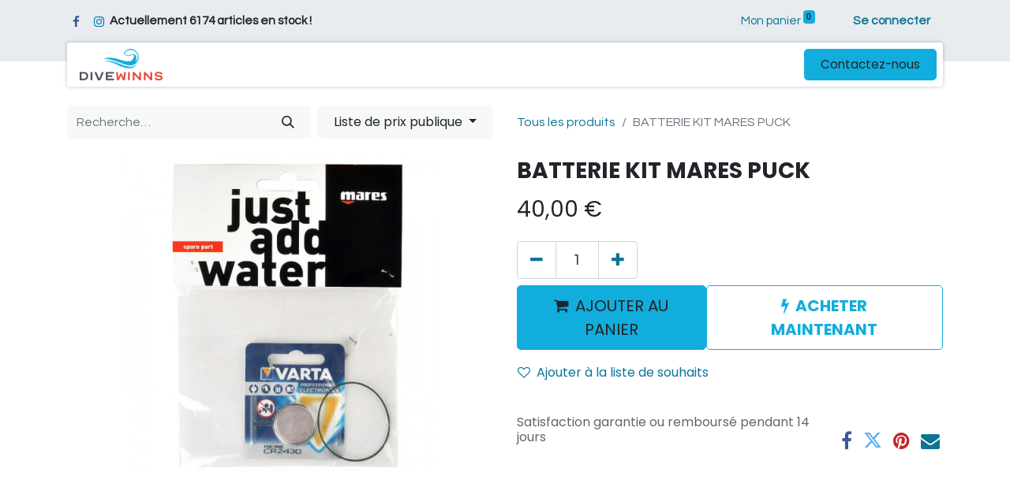

--- FILE ---
content_type: text/html; charset=utf-8
request_url: https://www.divewinns.shop/shop/011154-batterie-kit-mares-puck-63293
body_size: 14020
content:

        

    
<!DOCTYPE html>
        
        
<html lang="fr-FR" data-website-id="5" data-main-object="product.template(63293,)" data-add2cart-redirect="2">
    <head>
        <meta charset="utf-8"/>
        <meta http-equiv="X-UA-Compatible" content="IE=edge,chrome=1"/>
        <meta name="viewport" content="width=device-width, initial-scale=1"/>
        <meta name="generator" content="Odoo"/>
            
        <meta property="og:type" content="website"/>
        <meta property="og:title" content="BATTERIE KIT MARES PUCK"/>
        <meta property="og:site_name" content="DiveWinns - Diving with Passion"/>
        <meta property="og:url" content="https://www.divewinns.shop/shop/011154-batterie-kit-mares-puck-63293"/>
        <meta property="og:image" content="https://www.divewinns.shop/web/image/product.template/63293/image_1024?unique=f5db082"/>
        <meta property="og:description"/>
            
        <meta name="twitter:card" content="summary_large_image"/>
        <meta name="twitter:title" content="BATTERIE KIT MARES PUCK"/>
        <meta name="twitter:image" content="https://www.divewinns.shop/web/image/product.template/63293/image_1024?unique=f5db082"/>
        <meta name="twitter:description"/>
        
        <link rel="canonical" href="https://www.divewinns.shop/shop/011154-batterie-kit-mares-puck-63293"/>
        
        <link rel="preconnect" href="https://fonts.gstatic.com/" crossorigin=""/>
        <title> BATTERIE KIT MARES PUCK | DiveWinns - Diving with Passion </title>
        <link type="image/x-icon" rel="shortcut icon" href="/web/image/website/5/favicon?unique=259f48e"/>
        <link rel="preload" href="/web/static/src/libs/fontawesome/fonts/fontawesome-webfont.woff2?v=4.7.0" as="font" crossorigin=""/>
        <link type="text/css" rel="stylesheet" href="/web/assets/320017-950dbd6/5/web.assets_frontend.min.css" data-asset-bundle="web.assets_frontend" data-asset-version="950dbd6"/>
        <script id="web.layout.odooscript" type="text/javascript">
            var odoo = {
                csrf_token: "6f582b599eacf0a10d86ad9b70f20e9cc721b281o1800457381",
                debug: "",
            };
        </script>
        <script type="text/javascript">
            odoo.__session_info__ = {"is_admin": false, "is_system": false, "is_website_user": true, "user_id": false, "is_frontend": true, "profile_session": null, "profile_collectors": null, "profile_params": null, "show_effect": true, "bundle_params": {"lang": "en_US", "website_id": 5}, "translationURL": "/website/translations", "cache_hashes": {"translations": "1e2d15b41d9561ccecb5e1b64974aa080c93b2f0"}, "geoip_country_code": "US", "geoip_phone_code": 1, "lang_url_code": "fr"};
            if (!/(^|;\s)tz=/.test(document.cookie)) {
                const userTZ = Intl.DateTimeFormat().resolvedOptions().timeZone;
                document.cookie = `tz=${userTZ}; path=/`;
            }
        </script>
        <script defer="defer" type="text/javascript" src="/web/assets/312033-265d88f/5/web.assets_frontend_minimal.min.js" data-asset-bundle="web.assets_frontend_minimal" data-asset-version="265d88f"></script>
        <script defer="defer" type="text/javascript" data-src="/web/assets/319543-f6a6d0e/5/web.assets_frontend_lazy.min.js" data-asset-bundle="web.assets_frontend_lazy" data-asset-version="f6a6d0e"></script>
        
        <!-- Global site tag (gtag.js) - Google Analytics -->
<script async src="https://www.googletagmanager.com/gtag/js?id=UA-77170547-2">
</script>
<script>
  window.dataLayer = window.dataLayer || [];
  function gtag(){dataLayer.push(arguments);}
  gtag('js', new Date());

  gtag('config', 'UA-77170547-2');
</script>
<!-- Meta Pixel Code -->
<script>
!function(f,b,e,v,n,t,s)
{if(f.fbq)return;n=f.fbq=function(){n.callMethod?
n.callMethod.apply(n,arguments):n.queue.push(arguments)};
if(!f._fbq)f._fbq=n;n.push=n;n.loaded=!0;n.version='2.0';
n.queue=[];t=b.createElement(e);t.async=!0;
t.src=v;s=b.getElementsByTagName(e)[0];
s.parentNode.insertBefore(t,s)}(window, document,'script',
'https://connect.facebook.net/en_US/fbevents.js');
fbq('init', '6312656358850263');
fbq('track', 'PageView');
</script>
<noscript><img height="1" width="1" style="display:none"
src="https://www.facebook.com/tr?id=6312656358850263&ev=PageView&noscript=1"
/></noscript>
<!-- End Meta Pixel Code -->


    </head>
    <body>
        <div id="wrapwrap" class="   ">
                <header id="top" data-anchor="true" data-name="Header" class="  o_header_standard">
                    
                <div class="o_header_boxed_background o_colored_level o_cc pt8 pb8">
            <div class="container d-flex align-items-center pb-4 flex-wrap">
                
                <div class="oe_structure oe_structure_solo" id="oe_structure_header_boxed_1">
      <section class="s_text_block o_colored_level" data-snippet="s_text_block" name="Text" data-name="Text" style="background-image: none;">
        <div class="container">
          <div class="s_share text-start" data-snippet="s_share" data-name="Social Media">
            <h6 class="s_share_title d-none">Suivez-nous</h6>
            <a href="https://www.facebook.com/divewinns.shop" class="s_share_facebook" target="_blank">
              <i class="fa fa-facebook m-1"></i>
            </a>
            <a href="https://www.instagram.com/DiveWinns" class="s_share_linkedin" target="_blank" data-bs-original-title="" title="">
              <i class="fa fa-instagram m-1" data-bs-original-title="" title="" aria-describedby="tooltip906763"></i>
            </a>
          </div>
        </div>
      </section>
    </div>
    <div style="font-weight: bold">
      <span class="">Actuellement</span>
      <span>6174</span>
      <span> articles en stock !</span>
    </div>
  <ul class="nav ms-auto flex-nowrap" contenteditable="false">
                    
        
            <li class="nav-item divider d-none"></li> 
            <li class="o_wsale_my_cart align-self-md-start  nav-item">
                <a href="/shop/cart" class="nav-link">
                    <span>Mon panier</span>
                    <sup class="my_cart_quantity badge text-bg-primary" data-order-id="">0</sup>
                </a>
            </li>
        
        
            <li class="o_wsale_my_wish d-none nav-item ms-lg-3 o_wsale_my_wish_hide_empty">
                <a href="/shop/wishlist" class="nav-link">
                    <span>Liste de souhaits</span>
                    <sup class="my_wish_quantity o_animate_blink badge text-bg-primary">0</sup>
                </a>
            </li>
        
            <li class="nav-item ms-lg-3 o_no_autohide_item">
                <a href="/web/login" class="nav-link fw-bold">Se connecter</a>
            </li>
                    
        
        
                </ul>
                
            </div>
        </div>
        <div id="top_menu_container" class="container mt-n4">
    <nav data-name="Navbar" class="navbar navbar-expand-lg navbar-light o_colored_level o_cc shadow-sm rounded pe-2">
        
                
    <a href="/" class="navbar-brand logo ">
            
            <span role="img" aria-label="Logo of DiveWinns - Diving with Passion" title="DiveWinns - Diving with Passion"><img src="/web/image/website/5/logo/DiveWinns%20-%20Diving%20with%20Passion?unique=259f48e" class="img img-fluid" width="95" height="40" alt="DiveWinns - Diving with Passion" loading="lazy"/></span>
        </a>
    
                
    <button type="button" data-bs-toggle="collapse" data-bs-target="#top_menu_collapse" class="navbar-toggler ">
        <span class="navbar-toggler-icon o_not_editable"></span>
    </button>
                
                <div id="top_menu_collapse" class="collapse navbar-collapse">
    <ul id="top_menu" class="nav navbar-nav o_menu_loading mx-auto">
        
    <li class="nav-item dropdown  position-static">
        <a data-bs-toggle="dropdown" href="#" class="nav-link dropdown-toggle o_mega_menu_toggle">
            <span>Plongée</span>
        </a>
        <div data-name="Mega Menu" class="dropdown-menu o_mega_menu o_no_parent_editor dropdown-menu-left dropdown-menu-start"><section class="s_mega_menu_odoo_menu pt16 o_colored_level o_cc o_cc1" style="background-image: none;" id="EQUIPEMENT" data-anchor="true">
        <div class="container">
            <div class="row" data-bs-original-title="" title="" aria-describedby="tooltip926089">
                <div class="col-md-6 pt16 pb24 o_colored_level col-lg-3 o_animating" data-bs-original-title="" title="" aria-describedby="tooltip589225">
                    <h4 class="text-uppercase h5 fw-bold mt-0">Equipement</h4>
                    <div class="s_hr text-start pt4 pb16 text-o-color-3" data-name="Separator">
                        <hr class="w-100 mx-auto" style="border-top-width: 2px; border-top-style: solid;">
                    </div>
                    <nav class="nav flex-column">
                        <a href="/shop/category/detendeurs-octo-et-accessoires-detendeurs-et-octopus-346" class="nav-link px-0 oe_unremovable" data-name="Menu Item" data-bs-original-title="" title="">Détenteurs et octopus</a>
                        <a href="/shop/category/gilets-de-plongee-et-accessoires-gilets-347" class="nav-link px-0 oe_unremovable" data-name="Menu Item" data-bs-original-title="" title="">Gilets de plongée</a><a href="/shop/category/ordinateurs-et-accessoires-ordinateurs-348" class="nav-link px-0 oe_unremovable" data-name="Menu Item" data-bs-original-title="" title="">Ordinateurs</a><a href="/shop/category/palmes-et-accessoires-palmes-349" class="nav-link px-0 oe_unremovable" data-name="Menu Item" data-bs-original-title="" title="">Palmes</a>
                        <a href="/shop/category/masques-et-accessoires-masques-350" class="nav-link px-0 oe_unremovable" data-name="Menu Item" data-bs-original-title="" title="">Masques</a>
                        <a href="/shop/category/tubas-et-accessoires-tubas-110/page/3" class="nav-link px-0 oe_unremovable" data-name="Menu Item" data-bs-original-title="" title="">Tubas</a><a href="/shop/category/instruments-et-accessoires-instruments-351" class="nav-link px-0 oe_unremovable" data-name="Menu Item" data-bs-original-title="" title="">Instruments​</a>
                        <a href="/shop/category/plombs-et-ceinture-74" class="nav-link px-0 oe_unremovable" data-name="Menu Item" data-bs-original-title="" title="">Lestage</a>
                        <a href="/shop/category/bouteilles-et-robinets-25" class="nav-link px-0 oe_unremovable" data-name="Menu Item" data-bs-original-title="" title="">Bouteilles et robinets</a>
                    </nav>
                </div><div class="col-md-6 pt16 pb24 o_colored_level col-lg-3" data-bs-original-title="" title="" aria-describedby="tooltip314059">
                    <h4 class="text-uppercase h5 fw-bold mt-0">Protection Thermique</h4>
                    <div class="s_hr text-start pt4 pb16 text-o-color-1" data-name="Separator">
                        <hr class="w-100 mx-auto" style="border-top-width: 2px; border-top-style: solid;"><br><br><br><br><br></div>
                    <nav class="nav flex-column">
                        <a href="/shop/category/vetements-de-plongee-combinaisons-humides-11" class="nav-link px-0 oe_unremovable" data-name="Menu Item" data-bs-original-title="" title="">Combinaisons humides</a><a href="/shop/category/vetement-de-plongee-sous-vetement-rashguard-et-thermique-27" class="nav-link px-0 oe_unremovable" data-name="Menu Item" data-bs-original-title="" title="">Sous-vêtements thermiques</a>
                        <a href="/shop/category/vetements-de-plongee-sous-vetement-pour-etanche-343/page/5" class="nav-link px-0 oe_unremovable" data-name="Menu Item" data-bs-original-title="" title="">Sous -vetements pour etanche</a><a href="/shop/category/textiles-rashguard-35" class="nav-link px-0 oe_unremovable" data-name="Menu Item" data-bs-original-title="" title="">Rashguard et Lycra</a><a href="/shop/category/vetement-de-plongee-gants-14" class="nav-link px-0 oe_unremovable" data-name="Menu Item" data-bs-original-title="" title="">Gants</a><a href="/shop/category/vetement-de-plongee-cagoule-15" class="nav-link px-0 oe_unremovable" data-name="Menu Item" data-bs-original-title="" title="">Cagoules</a><a href="/shop/category/vetement-de-plongee-bottillons-16" class="nav-link px-0 oe_unremovable" data-name="Menu Item" data-bs-original-title="" title="">Botillons</a><a href="/shop/category/vetement-de-plongee-chaussettes-28" class="nav-link px-0 oe_unremovable" data-name="Menu Item" data-bs-original-title="" title="">Chaussettes</a>
                        <a href="/shop/category/textiles-29" class="nav-link px-0 oe_unremovable" data-name="Menu Item" data-bs-original-title="" title="">Textile</a>
                    </nav>
                </div>
                <div class="col-md-6 pt16 pb24 o_colored_level col-lg-3" data-bs-original-title="" title="" aria-describedby="tooltip546286">
                    <h4 class="text-uppercase h5 fw-bold mt-0">Accessoires</h4>
                    <div class="s_hr text-start pt4 pb16 text-o-color-2" data-name="Separator">
                        <hr class="w-100 mx-auto" style="border-top-width: 2px; border-top-style: solid;">
                    </div>
                    <nav class="nav flex-column"><a href="/shop/category/accessoires-accroches-spirales-et-retracteurs-116" class="nav-link px-0 oe_unremovable" data-name="Menu Item" data-bs-original-title="" title="">Spirales et rétracteurs</a><a href="/shop/category/accessoires-signalisation-et-securite-92" class="nav-link px-0 oe_unremovable" data-name="Menu Item" data-bs-original-title="" title="">Signalisation et sécurité</a><a href="/shop/category/sacs-22" class="nav-link px-0 oe_unremovable" data-name="Menu Item" data-bs-original-title="" title="">Sacs et Housses</a><a href="/shop/category/couteaux-63" class="nav-link px-0 oe_unremovable" data-name="Menu Item" data-bs-original-title="" title="">Couteaux</a><a href="/shop/category/lampes-lampes-106" class="nav-link px-0 oe_unremovable" data-name="Menu Item" data-bs-original-title="" title="">Lampes et Phares</a><a href="/shop/category/accessoires-tek-94" class="nav-link px-0 oe_unremovable" data-name="Menu Item" data-bs-original-title="" title="">Petit Accessoires TEK</a><a href="/shop/category/accessoires-ordinateurs-80" class="nav-link px-0 oe_unremovable" data-name="Menu Item" data-bs-original-title="" title="">Petit accessoires pour ordinateurs</a>
                        <a href="/shop/category/accessoires-pour-detendeurs-91" class="nav-link px-0 oe_unremovable" data-name="Menu Item" data-bs-original-title="" title="">Petit accessoires pour detendeurs</a>
                        
                        
                        
                    <a href="/shop/category/accessoires-78" class="nav-link px-0 oe_unremovable" data-name="Menu Item" data-bs-original-title="" title="">Petit accessoires divers</a></nav>
                </div>
                <div class="col-md-6 pt16 pb24 o_colored_level col-lg-3" data-bs-original-title="" title="" aria-describedby="tooltip291840">
                    <h4 class="text-uppercase h5 fw-bold mt-0">Bonnes Affaires</h4>
                    <div class="s_hr text-start pt4 pb16 text-o-color-5" data-name="Separator">
                        <hr class="w-100 mx-auto" style="border-top-width: 2px;">
                    </div>
                    <nav class="nav flex-column"><a href="/shop/category/bonnes-affaires-nouveautes-332" class="nav-link px-0 oe_unremovable" data-name="Menu Item" data-bs-original-title="" title="">Nouveautés</a><a href="/shop/category/bonnes-affaires-destockage-329" class="nav-link px-0 oe_unremovable" data-name="Menu Item" data-bs-original-title="" title="">Déstockage</a><a href="/shop/category/bonnes-affaires-promotions-330" class="nav-link px-0 oe_unremovable" data-name="Menu Item" data-bs-original-title="" title="">Promotions</a><a href="/shop/category/bonnes-affaires-packs-detendeurs-331" class="nav-link px-0 oe_unremovable" data-name="Menu Item" data-bs-original-title="" title="">Packs Détenteurs</a>
                        <a href="/shop/category/bonnes-affaires-idees-cadeaux-334" class="nav-link px-0 oe_unremovable" data-name="Menu Item" data-bs-original-title="" title="">Idées Cadeaux</a><a href="/shop/cheque-cadeau-85534#attr=49094" class="nav-link px-0 oe_unremovable" data-name="Menu Item" data-bs-original-title="" title="">Chèques Cadeaux</a></nav></div></div></div>
    </section></div>
    </li>
    <li class="nav-item dropdown  position-static">
        <a data-bs-toggle="dropdown" href="#" class="nav-link dropdown-toggle o_mega_menu_toggle">
            <span>Plongée libre</span>
        </a>
        <div data-name="Mega Menu" class="dropdown-menu o_mega_menu o_no_parent_editor dropdown-menu-left dropdown-menu-start"><section class="s_mega_menu_odoo_menu pt16 o_colored_level o_cc o_cc1" style="background-image: none;">
        <div class="container">
            <div class="row" data-bs-original-title="" title="" aria-describedby="tooltip100201">
                <div class="col-md-6 col-lg pt16 pb24 o_colored_level" data-bs-original-title="" title="" aria-describedby="tooltip971472" style="">
                    <h4 class="text-uppercase h5 fw-bold mt-0">Apnée / Freediving</h4>
                    <div class="s_hr text-start pt4 pb16 text-o-color-3" data-name="Separator">
                        <hr class="w-100 mx-auto" style="border-top-width: 2px; border-top-style: solid;">
                    </div>
                    <nav class="nav flex-column">
                        <a href="/shop/category/apnee-palmes-140" class="nav-link px-0" data-name="Menu Item" data-bs-original-title="" title="">Palmes</a>
                        <a href="/shop/category/apnee-masques-144" class="nav-link px-0" data-name="Menu Item" data-bs-original-title="" title="">Masques</a>
                        <a href="/shop/category/apnee-tubas-145" class="nav-link px-0" data-name="Menu Item" data-bs-original-title="" title="">Tubas</a>
                        <a href="/shop/category/apnee-vetement-139" class="nav-link px-0" data-name="Menu Item" data-bs-original-title="" title="">Combinaisons</a>
                        <a href="/shop/category/vetement-de-plongee-sous-vetement-rashguard-et-thermique-27" class="nav-link px-0" data-name="Menu Item" data-bs-original-title="" title="">Protection Thermique</a>
                        <a href="/shop/category/apnee-ceinture-et-plombs-146" class="nav-link px-0" data-name="Menu Item" data-bs-original-title="" title="">Plomb et Lestage</a><a href="/shop/category/accessoires-signalisation-et-securite-92" class="nav-link px-0" data-name="Menu Item" data-bs-original-title="" title="">Bouées</a>
                    </nav>
                </div>
                <div class="col-md-6 col-lg pt16 pb24 o_colored_level" data-bs-original-title="" title="" aria-describedby="tooltip535694" style="">
                    <h4 class="text-uppercase h5 fw-bold mt-0">Natation</h4>
                    <div class="s_hr text-start pt4 pb16 text-o-color-1" data-name="Separator">
                        <hr class="w-100 mx-auto" style="border-top-width: 2px; border-top-style: solid;">
                    </div>
                    <nav class="nav flex-column">
                        <a href="/shop/category/vetement-de-plongee-combinaison-natation-151" class="nav-link px-0" data-name="Menu Item" data-bs-original-title="" title="">Combinaisons</a>
                        <a href="/shop/category/textiles-maillot-de-bain-33" class="nav-link px-0" data-name="Menu Item" data-bs-original-title="" title="">Maillot de Nage</a>
                        <a href="/shop/category/textiles-rashguard-35" class="nav-link px-0" data-name="Menu Item" data-bs-original-title="" title="">Rashguard et Lycra</a><a href="/shop/category/natations-accessoires-327" class="nav-link px-0" data-name="Menu Item" data-bs-original-title="" title="">Bonnet et accessoires</a><a href="/shop/category/palmes-chaussantes-47" class="nav-link px-0" data-name="Menu Item" data-bs-original-title="" title="">Palmes</a><a href="/shop/category/natation-entrainement-aides-326" class="nav-link px-0" data-name="Menu Item" data-bs-original-title="" title="">Aides d'entraînement</a><a href="/shop/category/natations-et-paddles-paddles-338" class="nav-link px-0" data-name="Menu Item" data-bs-original-title="" title="">Paddles</a>
                    </nav>
                </div>
                <div class="col-md-6 col-lg pt16 pb24 o_colored_level" data-bs-original-title="" title="" aria-describedby="tooltip329779">
                    <h4 class="text-uppercase h5 fw-bold mt-0">Accessoires</h4>
                    <div class="s_hr text-start pt4 pb16 text-o-color-2" data-name="Separator">
                        <hr class="w-100 mx-auto" style="border-top-width: 2px; border-top-style: solid;">
                    </div>
                    <nav class="nav flex-column">
                        <a href="/shop/category/ordinateurs-de-plongee-apnee-159" class="nav-link px-0" data-name="Menu Item" data-bs-original-title="" title="">Ordinateurs</a><a href="/shop/category/apnee-lampes-143" class="nav-link px-0" data-name="Menu Item" data-bs-original-title="" title="">Lampes et Eclairage</a><a href="/shop/category/apnee-couteaux-147" class="nav-link px-0" data-name="Menu Item" data-bs-original-title="" title="">Couteaux</a><a href="/shop/category/apnee-sacs-142" class="nav-link px-0" data-name="Menu Item" data-bs-original-title="" title="">Sacs et Housses</a>
                        <a href="/shop/category/apnee-chaussettes-138" class="nav-link px-0" data-name="Menu Item" data-bs-original-title="" title="">Chaussettes</a>
                        <a href="/shop/category/accessoires-78" class="nav-link px-0" data-name="Menu Item" data-bs-original-title="" title="">Petits Accessoires</a>
                        
                        
                    </nav>
                </div>
                <div class="col-md-6 col-lg pt16 pb24 o_colored_level" data-bs-original-title="" title="" aria-describedby="tooltip961555">
                    <h4 class="text-uppercase h5 fw-bold mt-0">Bonnes affaires</h4>
                    <div class="s_hr text-start pt4 pb16 text-o-color-5" data-name="Separator">
                        <hr class="w-100 mx-auto" style="border-top-width: 2px; border-top-style: solid;">
                    </div>
                    <nav class="nav flex-column">
                        <a href="/shop/category/bonnes-affaires-nouveautes-332" class="nav-link px-0" data-name="Menu Item" data-bs-original-title="" title="">Nouveautés</a>
                        <a href="/shop/category/bonnes-affaires-promotions-330" class="nav-link px-0" data-name="Menu Item" data-bs-original-title="" title="">Promotions</a>
                        <a href="/shop/cheque-cadeau-85534?category=334#attr=49094" class="nav-link px-0" data-name="Menu Item" data-bs-original-title="" title="">Chèques Cadeaux</a>
                        <a href="/shop/category/bonnes-affaires-idees-cadeaux-334" class="nav-link px-0" data-name="Menu Item" data-bs-original-title="" title="">Idées Cadeaux</a>
                    </nav>
                </div>
            </div>
        </div>
    </section></div>
    </li>
    <li class="nav-item dropdown  position-static">
        <a data-bs-toggle="dropdown" href="#" class="nav-link dropdown-toggle o_mega_menu_toggle">
            <span>Photo &amp; Vidéo</span>
        </a>
        <div data-name="Mega Menu" class="dropdown-menu o_mega_menu o_no_parent_editor dropdown-menu-left dropdown-menu-start"><section class="s_mega_menu_odoo_menu pt16 o_colored_level o_cc o_cc1" style="background-image: none;">
        <div class="container">
            <div class="row" data-bs-original-title="" title="" aria-describedby="tooltip81502">
                <div class="col-md-6 col-lg pt16 pb24 o_colored_level" data-bs-original-title="" title="" aria-describedby="tooltip524069">
                    <h4 class="text-uppercase h5 fw-bold mt-0">Caméra &amp; Caissons</h4>
                    <div class="s_hr text-start pt4 pb16 text-o-color-3" data-name="Separator">
                        <hr class="w-100 mx-auto" style="border-top-width: 2px; border-top-style: solid;">
                    </div>
                    <nav class="nav flex-column">
                        <a href="/shop/category/photo-et-video-caissons-112" class="nav-link px-0" data-name="Menu Item" data-bs-original-title="" title="">Caissons</a>
                        
                        <a href="/shop/category/photo-et-video-accessoires-caissons-342" class="nav-link px-0" data-name="Menu Item" data-bs-original-title="" title="">Accessoires caisson</a>
                        <a href="/shop/category/photo-et-video-domes-ports-et-lentilles-340" class="nav-link px-0" data-name="Menu Item" data-bs-original-title="" title="">Dômes, port et lentilles</a>
                    </nav>
                </div>
                <div class="col-md-6 col-lg pt16 pb24 o_colored_level" data-bs-original-title="" title="" aria-describedby="tooltip834326">
                    <h4 class="text-uppercase h5 fw-bold mt-0">Phares de plongée</h4>
                    <div class="s_hr text-start pt4 pb16 text-o-color-1" data-name="Separator">
                        <hr class="w-100 mx-auto" style="border-top-width: 2px; border-top-style: solid;">
                    </div>
                    <nav class="nav flex-column">
                        <a href="/shop/category/lampes-photo-et-video-344" class="nav-link px-0" data-name="Menu Item" data-bs-original-title="" title="">Phares et lampes photo et vidéo</a>
                        <a href="/shop/category/photo-et-video-flash-et-lampes-341" class="nav-link px-0" data-name="Menu Item" data-bs-original-title="" title="">Flash</a><a href="/shop/category/accessoires-pour-lampes-86" class="nav-link px-0" data-name="Menu Item" data-bs-original-title="" title="">Accessoires de lampes</a></nav>
                </div>
                <div class="col-md-6 col-lg pt16 pb24 o_colored_level" data-bs-original-title="" title="" aria-describedby="tooltip457875">
                    <h4 class="text-uppercase h5 fw-bold mt-0">Accessoires</h4>
                    <div class="s_hr text-start pt4 pb16 text-o-color-2" data-name="Separator">
                        <hr class="w-100 mx-auto" style="border-top-width: 2px; border-top-style: solid;">
                    </div>
                    <nav class="nav flex-column">
                        <a href="/shop/category/photo-et-video-bras-supports-et-clamps-339" class="nav-link px-0" data-name="Menu Item" data-bs-original-title="" title="">Bras et Fixations</a>
                        
                        <a href="/shop/category/sacs-boites-et-pochettes-36" class="nav-link px-0" data-name="Menu Item" data-bs-original-title="" title="">Boites de Rangement</a><a href="/shop/category/accessoires-photo-et-video-90" class="nav-link px-0" data-name="Menu Item" data-bs-original-title="" title="">Accessoires divers photo</a>
                    </nav>
                </div>
                <div class="col-md-6 col-lg pt16 pb24 o_colored_level" data-bs-original-title="" title="" aria-describedby="tooltip96833">
                    <h4 class="text-uppercase h5 fw-bold mt-0">Bonnes affaires</h4>
                    <div class="s_hr text-start pt4 pb16 text-o-color-5" data-name="Separator">
                        <hr class="w-100 mx-auto" style="border-top-width: 2px; border-top-style: solid;">
                    </div>
                    <nav class="nav flex-column">
                        <a href="/shop/category/bonnes-affaires-nouveautes-332" class="nav-link px-0" data-name="Menu Item" data-bs-original-title="" title="">Nouveautés</a>
                        <a href="/shop/category/bonnes-affaires-promotions-330" class="nav-link px-0" data-name="Menu Item" data-bs-original-title="" title="">Promotions</a><a href="/shop/cheque-cadeau-85534?category=334#attr=49094" class="nav-link px-0" data-name="Menu Item" data-bs-original-title="" title="">Chèques Cadeaux</a><a href="/shop/category/bonnes-affaires-idees-cadeaux-334" class="nav-link px-0" data-name="Menu Item" data-bs-original-title="" title="">Idées Cadeaux</a>
                    </nav>
                </div>
            </div>
        </div>
    </section>










































<section class="s_mega_menu_odoo_menu pt16 o_colored_level o_cc o_cc1 o_snippet_invisible o_conditional_hidden" style="background-image: none;" data-visibility="conditional" data-visibility-value-country-rule="" data-bs-original-title="" title="" aria-describedby="tooltip244969">
    </section></div>
    </li>
    <li class="nav-item dropdown  position-static">
        <a data-bs-toggle="dropdown" href="#" class="nav-link dropdown-toggle o_mega_menu_toggle">
            <span>Articles dérivés</span>
        </a>
        <div data-name="Mega Menu" class="dropdown-menu o_mega_menu o_no_parent_editor dropdown-menu-left dropdown-menu-start"><section class="s_mega_menu_odoo_menu pt16 o_colored_level o_cc o_cc1" style="background-image: none;">
        <div class="container">
            <div class="row" data-bs-original-title="" title="" aria-describedby="tooltip61409">
                <div class="col-md-6 col-lg pt16 pb24 o_colored_level" data-bs-original-title="" title="" aria-describedby="tooltip264447">
                    <h4 class="text-uppercase h5 fw-bold mt-0">Textiles</h4>
                    <div class="s_hr text-start pt4 pb16 text-o-color-3" data-name="Separator">
                        <hr class="w-100 mx-auto" style="border-top-width: 2px; border-top-style: solid;" contenteditable="false">
                    </div>
                    <nav class="nav flex-column">
                        <a href="/shop/category/textiles-t-shirt-sweat-et-vestes-34" class="nav-link px-0" data-name="Menu Item" data-bs-original-title="" title="">T-Shirt</a>
                        
                        <a href="/shop/category/textiles-membranes-respirantes-31" class="nav-link px-0" data-name="Menu Item" data-bs-original-title="" title="">Membranes respirantes</a>
                        <a href="/shop/category/textiles-bonnets-et-casquettes-32" class="nav-link px-0" data-name="Menu Item" data-bs-original-title="" title="">Casquettes et Bonnets</a>
                    </nav>
                </div>
                <div class="col-md-6 col-lg pt16 pb24 o_colored_level" data-bs-original-title="" title="" aria-describedby="tooltip36586" style="">
                    <h4 class="text-uppercase h5 fw-bold mt-0">Protection solaire</h4>
                    <div class="s_hr text-start pt4 pb16 text-o-color-1" data-name="Separator">
                        <hr class="w-100 mx-auto" style="border-top-width: 2px; border-top-style: solid;" contenteditable="false">
                    </div>
                    <nav class="nav flex-column">
                        
                        
                    <a href="/shop/category/textiles-rashguards-35" class="nav-link px-0" data-name="Menu Item" data-bs-original-title="" title="">Rashguards</a></nav>
                </div>
                <div class="col-md-6 col-lg pt16 pb24 o_colored_level" data-bs-original-title="" title="" aria-describedby="tooltip195268" style="">
                    <h4 class="text-uppercase h5 fw-bold mt-0" data-bs-original-title="" title="" aria-describedby="tooltip131790">Librairie</h4>
                    <div class="s_hr text-start pt4 pb16 text-o-color-2" data-name="Separator">
                        <hr class="w-100 mx-auto" style="border-top-width: 2px; border-top-style: solid;" contenteditable="false">
                    </div>
                    <nav class="nav flex-column"><a href="/shop/category/livres-et-kits-logbooks-124" class="nav-link px-0" data-name="Menu Item" data-bs-original-title="" title="">Logbooks</a><a href="/shop/category/livres-et-kits-iac-123" class="nav-link px-0" data-name="Menu Item" data-bs-original-title="" title="">Livres</a>
                        
                        
                        <a href="/shop/category/livres-et-kits-ssi-122" class="nav-link px-0" data-name="Menu Item" data-bs-original-title="" title="">Livres SSI</a>
                        </nav>
                </div>
                
            </div>
        </div>
    </section></div>
    </li>
    <li class="nav-item">
        <a role="menuitem" href="/our-services" class="nav-link ">
            <span>Services</span>
        </a>
    </li>
    <li class="nav-item dropdown  ">
        <a data-bs-toggle="dropdown" href="#" class="nav-link dropdown-toggle ">
            <span>Info</span>
        </a>
        <ul class="dropdown-menu" role="menu">
    <li class="">
        <a role="menuitem" href="/blog/2" class="dropdown-item ">
            <span>Blog</span>
        </a>
    </li>
    <li class="">
        <a role="menuitem" href="/tailles" class="dropdown-item ">
            <span>Tableaux des tailles</span>
        </a>
    </li>
    <li class="">
        <a role="menuitem" href="/faq" class="dropdown-item ">
            <span>FAQ</span>
        </a>
    </li>
    <li class="">
        <a role="menuitem" href="/rappels" class="dropdown-item ">
            <span>Rappels de produits</span>
        </a>
    </li>
        </ul>
    </li>
                    
    </ul>
                    
                    
    <div class="oe_structure oe_structure_solo ms-lg-3">
      <section class="s_text_block o_colored_level" data-snippet="s_text_block" data-name="Text" style="background-image: none;">
        <div class="container">
          <a href="/contactus" class="_cta btn btn-primary" data-bs-original-title="" title="">Contactez-nous</a>
        </div>
      </section>
    </div>
                </div>
            
    </nav>
        </div>
    
        </header>
                <main>
                    
            <div itemscope="itemscope" itemtype="http://schema.org/Product" id="wrap" class="js_sale o_wsale_product_page ecom-zoomable zoomodoo-next ecom-zoomable zoomodoo-next" data-ecom-zoom-auto="1" data-ecom-zoom-click="1">
                <div class="oe_structure oe_empty oe_structure_not_nearest" id="oe_structure_website_sale_product_1" data-editor-message="DROP BUILDING BLOCKS HERE TO MAKE THEM AVAILABLE ACROSS ALL PRODUCTS"></div>
  <section id="product_detail" class="container py-4 oe_website_sale " data-view-track="1" data-product-tracking-info="{&#34;item_id&#34;: 78085, &#34;item_name&#34;: &#34;[011154] BATTERIE KIT MARES PUCK&#34;, &#34;item_category&#34;: &#34;Instruments and Computers&#34;, &#34;currency&#34;: &#34;EUR&#34;, &#34;price&#34;: 40.0}">
                    <div class="row align-items-center">
                        <div class="col-lg-6 d-flex align-items-center">
                            <div class="d-flex justify-content-between w-100">
    <form method="get" class="o_searchbar_form o_wait_lazy_js s_searchbar_input o_wsale_products_searchbar_form me-auto flex-grow-1 mb-2 mb-lg-0" action="/shop" data-snippet="s_searchbar_input">
            <div role="search" class="input-group me-sm-2">
        <input type="search" name="search" class="search-query form-control oe_search_box border-0 text-bg-light" placeholder="Recherche…" data-search-type="products" data-limit="5" data-display-image="true" data-display-description="true" data-display-extra-link="true" data-display-detail="true" data-order-by="name asc"/>
        <button type="submit" aria-label="Rechercher" title="Rechercher" class="btn oe_search_button btn btn-light">
            <i class="oi oi-search"></i>
        </button>
    </div>

            <input name="order" type="hidden" class="o_search_order_by" value="name asc"/>
            
        
        </form>
        <div class="o_pricelist_dropdown dropdown d-lg-inline ms-2">

            <a role="button" href="#" data-bs-toggle="dropdown" class="dropdown-toggle btn btn-light">
                Liste de prix publique
            </a>
            <div class="dropdown-menu" role="menu">
                    <a role="menuitem" class="dropdown-item" href="/shop/change_pricelist/13">
                        <span class="switcher_pricelist" data-pl_id="13">DIVE10</span>
                    </a>
                    <a role="menuitem" class="dropdown-item" href="/shop/change_pricelist/1">
                        <span class="switcher_pricelist" data-pl_id="1">Liste de prix publique</span>
                    </a>
            </div>
        </div>
                            </div>
                        </div>
                        <div class="col-lg-6 d-flex align-items-center">
                            <ol class="breadcrumb p-0 mb-2 m-lg-0">
                                <li class="breadcrumb-item o_not_editable">
                                    <a href="/shop">Tous les produits</a>
                                </li>
                                <li class="breadcrumb-item active">
                                    <span>BATTERIE KIT MARES PUCK</span>
                                </li>
                            </ol>
                        </div>
                    </div>
                    <div class="row" id="product_detail_main" data-name="Product Page" data-image_width="50_pc" data-image_layout="carousel">
                        <div class="col-lg-6 mt-lg-4 o_wsale_product_images position-relative">
        <div id="o-carousel-product" class="carousel slide position-sticky mb-3 overflow-hidden" data-bs-ride="carousel" data-bs-interval="0" data-name="Carrousel de produits">
            <div class="o_carousel_product_outer carousel-outer position-relative flex-grow-1">
                <div class="carousel-inner h-100">
                        <div class="carousel-item h-100 active">
        <div class="d-flex align-items-center justify-content-center h-100 oe_unmovable"><img src="/web/image/product.product/78085/image_1024/%5B011154%5D%20BATTERIE%20KIT%20MARES%20PUCK?unique=2c884ad" class="img img-fluid oe_unmovable product_detail_img mh-100" alt="BATTERIE KIT MARES PUCK" loading="lazy"/></div>
                        </div>
                </div>
            </div>
        <div class="o_carousel_product_indicators pt-2 overflow-hidden">
        </div>
        </div>
                        </div>
                        <div id="product_details" class="col-lg-6 mt-md-4">
                            <h1 itemprop="name">BATTERIE KIT MARES PUCK</h1>
                            <span itemprop="url" style="display:none;">https://www.divewinns.shop/shop/011154-batterie-kit-mares-puck-63293</span>
                            <span itemprop="image" style="display:none;">https://www.divewinns.shop/web/image/product.template/63293/image_1920?unique=f5db082</span>
                            
                            <form action="/shop/cart/update" method="POST">
                                <input type="hidden" name="csrf_token" value="e8f26d195a381062895a3e4bf3b5537382a990e7o1800457380"/>
                                <div class="js_product js_main_product mb-3">
                                    <div>
        <div itemprop="offers" itemscope="itemscope" itemtype="http://schema.org/Offer" class="product_price mt-2 mb-3 d-inline-block ">
            <h3 class="css_editable_mode_hidden">
                <span class="oe_price" style="white-space: nowrap;" data-oe-type="monetary" data-oe-expression="combination_info[&#39;price&#39;]"><span class="oe_currency_value">40,00</span> €</span>
                <span itemprop="price" style="display:none;">40.0</span>
                <span itemprop="priceCurrency" style="display:none;">EUR</span>
                <span style="text-decoration: line-through; white-space: nowrap;" itemprop="listPrice" class="text-danger oe_default_price ms-1 h5 d-none" data-oe-type="monetary" data-oe-expression="combination_info[&#39;list_price&#39;]"><span class="oe_currency_value">40,00</span> €</span>
            </h3>
            <h3 class="css_non_editable_mode_hidden decimal_precision" data-precision="2">
                <span><span class="oe_currency_value">34,19</span> €</span>
            </h3>
        </div>
        <div id="product_unavailable" class="d-none">
            <h3 class="fst-italic">Not Available For Sale</h3>
        </div>
                                    </div>
                                    
                                        <input type="hidden" class="product_id" name="product_id" value="78085"/>
                                        <input type="hidden" class="product_template_id" name="product_template_id" value="63293"/>
                                        <input type="hidden" class="product_category_id" name="product_category_id" value="98"/>
        <ul class="list-unstyled js_add_cart_variants mb-0 flex-column" data-attribute_exclusions="{&#34;exclusions&#34;: {&#34;52877&#34;: [], &#34;52878&#34;: []}, &#34;archived_combinations&#34;: [], &#34;parent_exclusions&#34;: {}, &#34;parent_combination&#34;: [], &#34;parent_product_name&#34;: null, &#34;mapped_attribute_names&#34;: {&#34;52877&#34;: &#34;Marque: Mares&#34;, &#34;52878&#34;: &#34;Type d\u2019accessoires: Batterie et accu&#34;}}">
                
                <li data-attribute_id="80" data-attribute_name="Marque" data-attribute_display_type="radio" class="variant_attribute d-none">

                    
                    <strong class="attribute_name">Marque</strong>


                        <ul data-attribute_id="80" class="list-inline list-unstyled o_wsale_product_attribute ">
                                <li class="list-inline-item mb-3 js_attribute_value" style="margin: 0;">
                                    <label class="col-form-label">
                                        <div class="form-check">
                                            <input type="radio" class="form-check-input js_variant_change always" checked="True" name="ptal-26443" value="52877" data-value_id="52877" data-value_name="Mares" data-attribute_name="Marque" data-is_single="True"/>
                                            <div class="radio_input_value form-check-label">
                                                <span>Mares</span>
                                            </div>
                                        </div>
                                    </label>
                                </li>
                        </ul>


                </li>
                
                <li data-attribute_id="136" data-attribute_name="Type d’accessoires" data-attribute_display_type="radio" class="variant_attribute d-none">

                    
                    <strong class="attribute_name">Type d’accessoires</strong>


                        <ul data-attribute_id="136" class="list-inline list-unstyled o_wsale_product_attribute ">
                                <li class="list-inline-item mb-3 js_attribute_value" style="margin: 0;">
                                    <label class="col-form-label">
                                        <div class="form-check">
                                            <input type="radio" class="form-check-input js_variant_change always" checked="True" name="ptal-26444" value="52878" data-value_id="52878" data-value_name="Batterie et accu" data-attribute_name="Type d’accessoires" data-is_single="True"/>
                                            <div class="radio_input_value form-check-label">
                                                <span>Batterie et accu</span>
                                            </div>
                                        </div>
                                    </label>
                                </li>
                        </ul>


                </li>
        </ul>
                                    
                                    <p class="css_not_available_msg alert alert-warning">Cette combinaison n'existe pas.</p>
                                    <div id="o_wsale_cta_wrapper" class="d-flex flex-wrap align-items-center">
        <div contenteditable="false" class="css_quantity input-group d-inline-flex me-2 mb-2 align-middle input-group-lg">
            <a class="btn btn-link js_add_cart_json" aria-label="Supprimer" title="Supprimer" href="#">
                <i class="fa fa-minus"></i>
            </a>
            <input type="text" class="form-control quantity text-center" data-min="1" name="add_qty" value="1"/>
            <a class="btn btn-link float_left js_add_cart_json" aria-label="Ajouter" title="Ajouter" href="#">
                <i class="fa fa-plus"></i>
            </a>
        </div>
                                        <div id="add_to_cart_wrap" class="d-inline-flex align-items-center mb-2 me-auto">
                                            <a role="button" id="add_to_cart" href="#" class="btn btn-primary js_check_product a-submit flex-grow-1 btn-lg">
                                                <i class="fa fa-shopping-cart me-2"></i>AJOUTER AU PANIER
                                            </a>
    <a role="button" class="btn btn-outline-primary btn-lg px-5 fw-bold o_we_buy_now" href="#"><i class="fa fa-bolt me-2"></i>ACHETER MAINTENANT</a>
                                        </div>
                                        <div id="product_option_block" class="d-flex flex-wrap w-100">
            
                <button type="button" role="button" class="btn btn-link px-0 pe-3 o_add_wishlist_dyn" data-action="o_wishlist" title="Ajouter à la liste de souhaits" data-product-template-id="63293" data-product-product-id="78085"><i class="fa fa-heart-o me-2" role="img" aria-label="Add to wishlist"></i>Ajouter à la liste de souhaits</button>
            </div>
                                    </div>
      <div class="availability_messages o_not_editable"></div>
                                    <div id="contact_us_wrapper" class="d-none oe_structure oe_structure_solo ">
                                        <section class="s_text_block" data-snippet="s_text_block" data-name="Text">
                                            <div class="container">
                                                <a class="btn btn-primary btn_cta" href="/contactus">Contactez-nous
                                                </a>
                                            </div>
                                        </section>
                                    </div>
                                </div>
                            </form>
                            <div id="o_product_terms_and_share" class="d-flex justify-content-between flex-column flex-md-row align-items-md-end mb-3">
    <p class="text-muted h6 mt-3">
                Satisfaction garantie&nbsp;ou remboursé pendant&nbsp;14 jours<br/></p>
            <div class="h4 mt-3 mb-0 d-flex justify-content-md-end flex-shrink-0" contenteditable="false">
    <div data-snippet="s_share" class="s_share text-start text-lg-end">
        <a href="https://www.facebook.com/sharer/sharer.php?u={url}" target="_blank" class="s_share_facebook mx-1 my-0">
            <i class="fa fa-facebook "></i>
        </a>
        <a href="https://twitter.com/intent/tweet?text={title}&amp;url={url}" target="_blank" class="s_share_twitter mx-1 my-0">
            <i class="fa fa-twitter "></i>
        </a>
        <a href="https://pinterest.com/pin/create/button/?url={url}&amp;media={media}&amp;description={title}" target="_blank" class="s_share_pinterest mx-1 my-0">
            <i class="fa fa-pinterest "></i>
        </a>
        <a href="mailto:?body={url}&amp;subject={title}" class="s_share_email mx-1 my-0">
            <i class="fa fa-envelope "></i>
        </a>
    </div>
            </div>
                            </div>
          <input id="wsale_user_email" type="hidden"/>
                        </div>
                    </div>
                </section>
                <div itemprop="description" class="oe_structure oe_empty mt16 container" id="product_full_description"><p><br></p></div>
            <div class="container mt32">
            </div>
                <section class="pt32 pb32" id="product_full_spec" style="width: 100%">
                    <div class="container">
                        <div class="d-flex justify-content-between align-items-center mb-4">
                            <h3 class="m-0">Spécifications</h3>
                                <button type="button" role="button" class="d-none d-md-block btn btn-link px-0 o_add_compare_dyn" aria-label="Comparer" data-action="o_comparelist" data-product-product-id="78085"><span class="fa fa-exchange me-2"></span>Comparer</button>
                        </div>
                        <div id="product_specifications">
                            <div class="row">
                                    <div class="col-lg-6">
                                        <table class="table">
                                                <tr>
                                                    <th class="text-start" colspan="2">
                                                        <span>Autres</span>
                                                    </th>
                                                </tr>
                                            
                                            <tr>
                                                <td class="w-25"><span>Marque</span></td>
                                                <td class="w-75 text-muted">
                                                  
                                                    
                                                    <ul>
                                                          <li><span>Mares</span></li>
                                                    </ul>
                                                    
                                                    
                                                    
                                                    
                                                </td>
                                            </tr>
                                        </table>
                                    </div>
                                    <div class="col-lg-6">
                                        <table class="table">
                                                <tr>
                                                    <th class="text-start" colspan="2">
                                                        <span>Sans catégorie</span>
                                                    </th>
                                                </tr>
                                            
                                            <tr>
                                                <td class="w-25"><span>Type d’accessoires</span></td>
                                                <td class="w-75 text-muted">
                                                  
                                                    
                                                    <ul>
                                                          <li><span>Batterie et accu</span></li>
                                                    </ul>
                                                    
                                                    
                                                    
                                                    
                                                </td>
                                            </tr>
                                        </table>
                                    </div>
                            </div>
                        </div>
                    </div>
                </section>
                <div class="oe_structure oe_empty oe_structure_not_nearest mt16 o_colored_level o_animate o_anim_fade_in o_visible" id="oe_structure_website_sale_product_2" data-editor-message="DROP BUILDING BLOCKS HERE TO MAKE THEM AVAILABLE ACROSS ALL PRODUCTS" style="animation-duration: 0.25s !important; animation-delay: 0.25s !important;">
      <section class="s_text_block o_colored_level pt0 pb0" data-snippet="s_text_block" data-name="Text" style="background-image: none;">
        <div class="s_allow_columns container">
          <h3>Produits récemment consultés :</h3>
        </div>
      </section>
      <section data-snippet="s_dynamic_snippet_products" class="s_dynamic_snippet_products s_dynamic pt32 pb32 o_colored_level s_product_product_centered o_dynamic_empty" data-name="Products" style="background-image: none;" data-filter-id="9" data-template-key="website_sale.dynamic_filter_template_product_product_centered" data-product-category-id="all" data-number-of-elements="4" data-number-of-elements-small-devices="1" data-number-of-records="16" data-carousel-interval="5000" data-bs-original-title="" title="" aria-describedby="tooltip554841">
        <div class="o_not_editable container">
          <div class="css_non_editable_mode_hidden">
            <div class="missing_option_warning alert alert-info rounded-0 fade show d-none d-print-none o_default_snippet_text">
                        Your Dynamic Snippet will be displayed here... This message is displayed because you did not provided both a filter and a template to use.<br/>
                    </div>
          </div>
          <div class="dynamic_snippet_template"></div>
        </div>
      </section>
    </div>
  </div>
        
                </main>
                <footer id="bottom" data-anchor="true" data-name="Footer" class="o_footer o_colored_level o_cc ">
                    <div id="footer" class="oe_structure oe_structure_solo">
      <section class="s_text_block pt40 pb16" data-snippet="s_text_block" data-name="Text" style="background-image: none;" data-bs-original-title="" title="" aria-describedby="tooltip616042">
        <div class="container">
          <div class="row">
            <div class="col-lg-2 pt24 pb24 o_colored_level" data-bs-original-title="" title="" aria-describedby="tooltip243874">
              <h5 class="mb-3">Liens utiles</h5>
              <ul class="list-unstyled">
                <li>
                  <a href="/">Accueil</a>
                </li>
                <a href="/faq">FAQ</a>
                <li>
                  <a href="/tailles" data-bs-original-title="" title="">Tableaux des tailles</a>
                  <br/>
                </li>
                <li>
                  <a href="/our-services" data-bs-original-title="" title="">Nos Services</a>
                </li>
                <li data-bs-original-title="" title="" aria-describedby="tooltip764315">
                  <a href="/privacy" data-bs-original-title="" title="">Politique de confidentialité</a></li>
                <li data-bs-original-title="" title="" aria-describedby="tooltip591943">&nbsp;
                <br/></li>
              </ul>
            </div>
            <div class="col-lg-5 pt24 o_colored_level pb0">
              <h5 class="mb-3">À propos</h5>
              <p>Nous sommes une équipe de passionnés de la plongée dont le but est d'améliorer la vie de chacun de nos clients grâce à des produits de meilleure qualité. Chez DiveWinns vous savez dès le début ce que vous pouvez attendre, nous ne vendons pas d'illusions. <br/><br/>Nous essayons toujours de dépasser vos attentes en vous proposant une offre très complète sur tout ce dont un plongeur a besoin et ceci à un prix sérieux et une qualité de service extraordinaire. <br/></p>
            </div>
            <div id="connect" class="col-lg-4 offset-lg-1 pt24 pb24 o_colored_level" data-bs-original-title="" title="" aria-describedby="tooltip276794">
              <h5>Impressum</h5><ul class="list-unstyled" data-bs-original-title="" title="" aria-describedby="tooltip536023">
                <p>
                </p>
                <li>
                  ​
                  <a href="/contactus" data-bs-original-title="" title="">Contactez-nous</a>
                </li>
                <li data-bs-original-title="" title="" aria-describedby="tooltip992873">
                  ​
                  <a href="mailto:info@divewinns.com" data-bs-original-title="" title="">info@divewinns.com</a>
                </li>
                <li data-bs-original-title="" title="" aria-describedby="tooltip346414">
                  ​
                  <span class="o_force_ltr"><a href="tel:+352 26 123 545" data-bs-original-title="" title="">+352 26 123 545</a></span>
                </li>
                <li data-bs-original-title="" title="" aria-describedby="tooltip346414">
                  <br/>
                </li>
                <li data-bs-original-title="" title="" aria-describedby="tooltip346414">
                  <h5>
                    <iframe src="https://www.facebook.com/plugins/page.php?height=70&amp;hide_cover=true&amp;href=https%3A%2F%2Fwww.facebook.com%2FDiveWinns&amp;show_facepile=&amp;small_header=true&amp;tabs=&amp;width=350" scrolling="no" allowtransparency="true" style="width: 350px; height: 70px; border-width: initial; border-style: none; overflow: hidden;" frameborder="0"></iframe>
                    <br/>
                  </h5>
                </li>
                <li data-bs-original-title="" title="" aria-describedby="tooltip346414">
                  <h5 data-bs-original-title="" title="" aria-describedby="tooltip881996"></h5>
                </li>
                <li>
                  <h5>
                    <ul></ul>
                  </h5>
                  <h5 data-bs-original-title="" title="" aria-describedby="tooltip555212">
                    Mentions légales
                  </h5>
                </li>
                <li>
                  <span style="font-weight: bolder;">TVA:</span>&nbsp;
                  LU28669122
                </li>
                <li>
                  <span style="font-weight: bolder;">RCS:</span>&nbsp;B207739<br/><span style="font-weight: bolder;">Société:</span> 
                  DiveWinns Sàrl<br/><span style="font-weight: bolder;">Capital:</span> 12.500€<br/><span style="font-weight: bolder;">Gérant:</span> 
                  Stéphane Ewerling<br/><span style="font-weight: bolder;">IBAN:</span> LU44 0030 5593 0133 0000 (BGLLULL)
                  
                </li>
              </ul>
            </div>
          </div>
        </div>
      </section>
    </div>
  <div class="o_footer_copyright o_colored_level o_cc" data-name="Copyright">
                        <div class="container py-3">
                            <div class="row">
                                <div class="col-sm text-center text-sm-start text-muted">
                                    <span class="o_footer_copyright_name mr-2">Copyright © DiveWinns Sàrl</span>
        
        
                                </div>
                                <div class="col-sm text-center text-sm-end o_not_editable">
        <div class="o_brand_promotion">
    </div>
                                </div>
                            </div>
                        </div>
                    </div>
                </footer>
        <div id="website_cookies_bar" class="s_popup o_snippet_invisible o_no_save d-none" data-name="Cookies Bar" data-vcss="001" data-invisible="1">
            <div class="modal s_popup_bottom s_popup_no_backdrop o_cookies_discrete modal_shown" data-show-after="500" data-display="afterDelay" data-consents-duration="999" data-bs-focus="false" data-bs-backdrop="false" data-bs-keyboard="false" tabindex="-1" style="display: none;" aria-hidden="true">
                <div class="modal-dialog d-flex s_popup_size_full">
                    <div class="modal-content oe_structure">
                        
                        <section class="o_colored_level o_cc o_cc1">
                            <div class="container">
                                <div class="row">
                                    <div class="col-lg-8 pt16">
                                        <p>
                                            <span class="pe-1">Nous utilisons des cookies pour vous offrir une meilleure expérience utilisateur sur ce site.</span>
                                            <a href="/cookie-policy" class="o_cookies_bar_text_policy btn btn-link btn-sm px-0">Politique relative aux cookies</a>
                                        </p>
                                    </div>
                                    <div class="col-lg-4 text-end pt16 pb16">
                                        <a href="#" id="cookies-consent-essential" role="button" class="js_close_popup btn btn-outline-primary rounded-circle btn-sm px-2">Que les essentiels</a>
                                        <a href="#" id="cookies-consent-all" role="button" class="js_close_popup btn btn-outline-primary rounded-circle btn-sm">Je suis d'accord</a>
                                    </div>
                                </div>
                            </div>
                        </section>
                    </div>
                </div>
            </div>
        </div>
            </div>
                    <script>
            
                window.addEventListener('load', function () {
                    odoo.define('im_livechat.loaderData', function() {
                        return {
                            isAvailable: true,
                            serverUrl: "https://www.it-c.lu",
                            options: {"header_background_color": "#F0493E", "button_background_color": "#333E48", "title_color": "#FFFFFF", "button_text_color": "#E3E3E3", "button_text": "Vous avez une question ? Discutez avec nous.", "input_placeholder": false, "default_message": "N'h\u00e9sitez-pas \u00e0 nous contacter. C'est un vrai conseiller qui vous r\u00e9pond.", "channel_name": "DiveWinns.Shop", "channel_id": 1, "current_partner_id": 47443, "default_username": "Visiteur"},
                        };
                    });
                });
            
                    </script>
        
        </body>
</html>
    